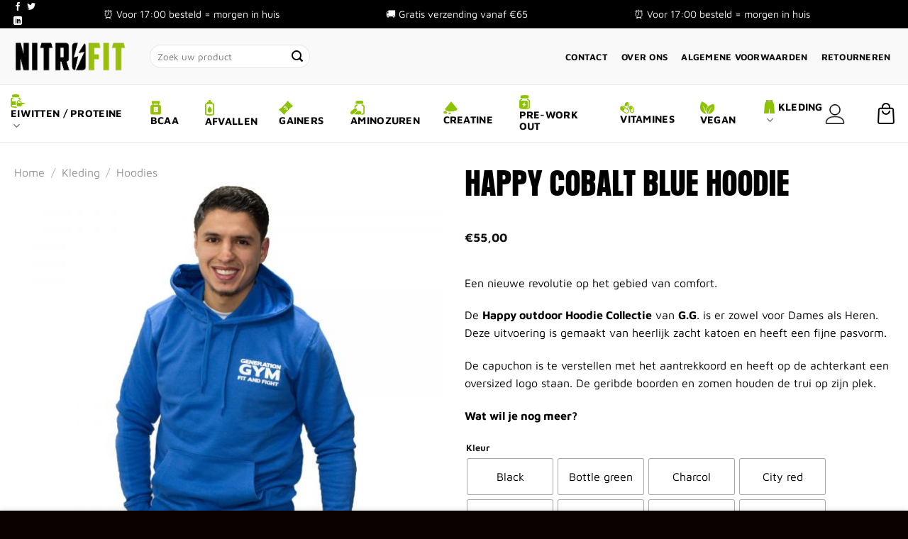

--- FILE ---
content_type: text/css; charset=utf-8
request_url: https://nitrofit.nl/wp-content/cache/min/1/wp-content/plugins/woo-postnl/assets/css/fe-checkout.css?ver=1756854143
body_size: 405
content:
tr.postnl-co-tr-container>td{padding:0}.woocommerce-shipping-methods label:has(.postnl_shipping_method_icon){display:inline-flex;align-items:center}.postnl_shipping_method_icon{max-height:32px;width:auto;margin-right:5px;vertical-align:middle;display:inline-block}.postnl_checkout_container{border-radius:5px;margin:5px;border:1px solid #f0f0f0;overflow:hidden;font-size:14px}.postnl_checkout_container.is-hidden{display:none}.postnl_checkout_tab_list{margin:0;padding:0;list-style-type:none;display:flex;width:100%;flex-direction:row;flex-wrap:nowrap}.postnl_checkout_tab_list>li{flex-grow:1;padding:0;margin:0}.postnl_checkout_tab_list>li .postnl_checkout_tab{display:block;text-align:center;margin:0;padding:10px;line-height:1em;font-size:1em;font-weight:700;cursor:pointer}.postnl_checkout_tab_list>li.active .postnl_checkout_tab{background-color:#ed8c00;color:#fff}.postnl_checkout_tab_list>li .postnl_checkout_tab i{float:right;font-style:normal}.postnl_checkout_tab_list>li .postnl_checkout_tab:after{content:"";display:block;clear:both}.postnl_checkout_tab_list>li input.postnl_option{display:none}.postnl_content{display:none}.postnl_content.active{display:block}.postnl_content_desc{padding:5px 7px;background-color:#f0f0f0}.postnl_content .postnl_list{margin:0;padding:0;list-style-type:none}.postnl_content .postnl_list>li{padding:0;margin:0}.postnl_content .postnl_list .list_title{background-color:#f0f0f0;border-top:1px solid #d0d0d0;border-bottom:1px solid #d0d0d0;line-height:1em;padding:8px 6px}.postnl_content .postnl_list .list_title:after{content:"";display:block;clear:both}.postnl_content .postnl_list .list_title span{font-size:1em;font-weight:700}.postnl_content .postnl_list .list_title span.company{float:left}.postnl_content .postnl_list .list_title span.distance{float:right;font-weight:400}.postnl_content .postnl_list .postnl_sub_list{margin:0;padding:0;list-style-type:none}.postnl_content .postnl_list .postnl_sub_list>li{margin:0;padding:0}.postnl_content .postnl_list .postnl_sub_list>li.active{background-color:#d1eeff}.postnl_content .postnl_list .postnl_sub_list .postnl_sub_radio_label{display:block;padding:13px 7px;margin:0;line-height:1.2em;cursor:pointer}.postnl_content .postnl_list .postnl_sub_list .postnl_sub_radio_label:after{content:"";display:block;clear:both}.postnl_content .postnl_list .postnl_sub_list .postnl_sub_radio{margin-right:10px;float:left}.postnl_content .postnl_list .postnl_sub_list .postnl_sub_radio_label span{display:block;overflow:hidden}.postnl_content .postnl_list .postnl_sub_list .postnl_sub_radio_label span.amount,.postnl_content .postnl_list .postnl_sub_list .postnl_sub_radio_label span.amount *{display:inline}.postnl_content .postnl_list .postnl_sub_list .postnl_sub_radio_label i{float:right;font-style:normal;margin-left:10px}.postnl_content .postnl_list .postnl_sub_list .postnl_sub_radio_label i:last-child{margin-left:0}

--- FILE ---
content_type: text/css; charset=utf-8
request_url: https://nitrofit.nl/wp-content/cache/min/1/wp-content/themes/w99-child/style.css?ver=1756854143
body_size: -256
content:
.coupon .flex-row{align-items:flex-end}

--- FILE ---
content_type: application/javascript; charset=utf-8
request_url: https://nitrofit.nl/wp-content/cache/min/1/wp-content/plugins/send-denial-anti-spam/assets/js/send-denial.js?ver=1756854143
body_size: 309
content:
(function($){let sede_fieldname=SEDEPARAMS.fieldname
let sede_fieldvalue=SEDEPARAMS.fieldvalue
let sede_honeypot='<input type="hidden" name="'+sede_fieldname+'" value="'+sede_fieldvalue+'" autocomplete="off" />'
let sede_credits=SEDEPARAMS.credits
var SEDE={secureForms:function(){$('form.wpcf7-form').append(sede_honeypot)
$('.caldera-grid form').append(sede_honeypot)
$('form.wpforms-form').append(sede_honeypot)
$('.frm_forms form').append(sede_honeypot)
$('.woocommerce-checkout input[name="'+sede_fieldname+'"]').val(sede_fieldvalue)
$('.woocommerce-form-login input[name="'+sede_fieldname+'"]').val(sede_fieldvalue)
$('.woocommerce-form-register input[name="'+sede_fieldname+'"]').val(sede_fieldvalue)
setTimeout(function(){$('.ninja-forms-form-wrap form input#nf-field-sede-token').val(sede_fieldvalue)},1000)
$('.elementor-form').append(sede_honeypot)
$('.mc4wp-form').append(sede_honeypot)
$('.jet-form-builder').append(sede_honeypot)
$('.um-register input[name="'+sede_fieldname+'"]').val(sede_fieldvalue)
$('.um-login input[name="'+sede_fieldname+'"]').val(sede_fieldvalue)
$('.fc-form').append(sede_honeypot)},creditsBadge:function(){let sede_credits_icon=SEDEPARAMS.badge
let sede_credits_text=SEDEPARAMS.credits_text
let sede_credits_badge='<div class="sede--credits__container"><img src="'+sede_credits_icon+'" alt="Send Denial Anti Spam Plugin Badge"><p>'+sede_credits_text+'</p></div>'
$('form.wpcf7-form').append(sede_credits_badge)
$('.caldera-grid form').append(sede_credits_badge)
$('form.wpforms-form').append(sede_credits_badge)
$('.frm_forms form').append(sede_credits_badge)
setTimeout(function(){$('.ninja-forms-form-wrap form').append('<div class="nf-form-content">'+sede_credits_badge+'</div>')},1000);$('.elementor-form').append(sede_credits_badge)
$('.mc4wp-form').append(sede_credits_badge)
$('.jet-form-builder').append(sede_credits_badge)
$('.um-register form').append(sede_credits_badge)
$('.um-login form').append(sede_credits_badge)
$('.fc-form').append(sede_credits_badge)}}
SEDE.secureForms()
if(1==sede_credits){SEDE.creditsBadge()}})(jQuery)